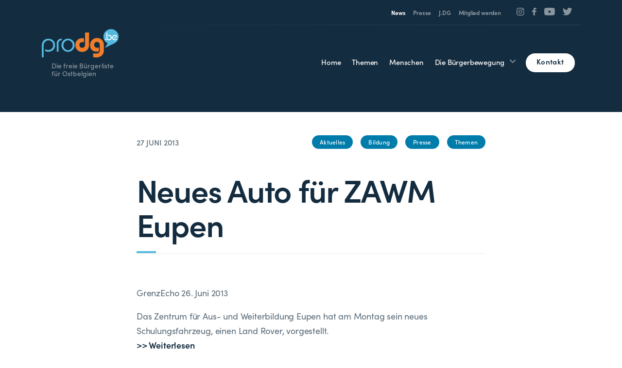

--- FILE ---
content_type: text/html; charset=UTF-8
request_url: https://prodg.be/2013/06/27/neues-auto-fuer-zawm-eupen/
body_size: 11337
content:
<!doctype html>
<html lang="de">
<head>
    <script>
		// Picture element HTML5 shiv
		document.createElement( "picture" );
  	</script>
	<meta charset="UTF-8">
	<meta name="viewport" content="width=device-width, initial-scale=1">
	<link rel="icon" href="https://prodg.be/wp-content/themes/pixelpress/dist/assets/images/1/icons/favicon.ico" type="image/x-icon">
<link rel="apple-touch-icon" sizes="57x57" href="https://prodg.be/wp-content/themes/pixelpress/dist/assets/images/1/icons/apple-icon-57x57.png">
<link rel="apple-touch-icon" sizes="60x60" href="https://prodg.be/wp-content/themes/pixelpress/dist/assets/images/1/icons/apple-icon-60x60.png">
<link rel="apple-touch-icon" sizes="72x72" href="https://prodg.be/wp-content/themes/pixelpress/dist/assets/images/1/icons/apple-icon-72x72.png">
<link rel="apple-touch-icon" sizes="76x76" href="https://prodg.be/wp-content/themes/pixelpress/dist/assets/images/1/icons/apple-icon-76x76.png">
<link rel="apple-touch-icon" sizes="114x114" href="https://prodg.be/wp-content/themes/pixelpress/dist/assets/images/1/icons/apple-icon-114x114.png">
<link rel="apple-touch-icon" sizes="120x120" href="https://prodg.be/wp-content/themes/pixelpress/dist/assets/images/1/icons/apple-icon-120x120.png">
<link rel="apple-touch-icon" sizes="144x144" href="https://prodg.be/wp-content/themes/pixelpress/dist/assets/images/1/icons/apple-icon-144x144.png">
<link rel="apple-touch-icon" sizes="152x152" href="https://prodg.be/wp-content/themes/pixelpress/dist/assets/images/1/icons/apple-icon-152x152.png">
<link rel="apple-touch-icon" sizes="180x180" href="https://prodg.be/wp-content/themes/pixelpress/dist/assets/images/1/icons/apple-icon-180x180.png">
<link rel="icon" type="image/png" sizes="192x192" href="https://prodg.be/wp-content/themes/pixelpress/dist/assets/images/1/icons/android-icon-192x192.png">
<link rel="icon" type="image/png" sizes="32x32" href="https://prodg.be/wp-content/themes/pixelpress/dist/assets/images/1/icons/favicon-32x32.png">
<link rel="icon" type="image/png" sizes="96x96" href="https://prodg.be/wp-content/themes/pixelpress/dist/assets/images/1/icons/favicon-96x96.png">
<link rel="icon" type="image/png" sizes="16x16" href="https://prodg.be/wp-content/themes/pixelpress/dist/assets/images/1/icons/favicon-16x16.png">
<link rel="manifest" href="https://prodg.be/wp-content/themes/pixelpress/dist/assets/images/1/icons/manifest.json">
<meta name="msapplication-TileColor" content="#ffffff">
<meta name="msapplication-TileImage" content="https://prodg.be/wp-content/themes/pixelpress/dist/assets/images/1/icons/ms-icon-144x144.png">
<meta name="theme-color" content="#ffffff"><meta name='robots' content='index, follow, max-image-preview:large, max-snippet:-1, max-video-preview:-1' />
        <!-- Matomo -->
        <script>
        var _paq = window._paq = window._paq || [];
        /* tracker methods like "setCustomDimension" should be called before "trackPageView" */
        _paq.push(["disableCookies"]);
        _paq.push(['trackPageView']);
        _paq.push(['enableLinkTracking']);
        (function() {
            var u="https://matomo.pixelbar.be/";
            _paq.push(['setTrackerUrl', u+'matomo.php']);
            _paq.push(['setSiteId', '177']);
            var d=document, g=d.createElement('script'), s=d.getElementsByTagName('script')[0];
            g.async=true; g.src=u+'matomo.js'; s.parentNode.insertBefore(g,s);
        })();
        </script>
        <!-- End Matomo Code -->
    <style>@import url("https://use.typekit.net/idb0qcw.css");</style>
	<!-- This site is optimized with the Yoast SEO plugin v26.7 - https://yoast.com/wordpress/plugins/seo/ -->
	<title>Neues Auto für ZAWM Eupen - ProDG</title>
	<meta property="og:locale" content="de_DE" />
	<meta property="og:type" content="article" />
	<meta property="og:title" content="Neues Auto für ZAWM Eupen - ProDG" />
	<meta property="og:description" content="GrenzEcho 26. Juni 2013 Das Zentrum für Aus- und Weiterbildung Eupen hat am Montag sein neues Schulungsfahrzeug, einen Land Rover, vorgestellt. &gt;&gt; Weiterlesen Weiterer Artikel dazu: &gt;&gt; GrenzeEcho: Querschnitt des Handwerks" />
	<meta property="og:url" content="https://prodg.pixelbar.be/2013/06/27/neues-auto-fuer-zawm-eupen/" />
	<meta property="og:site_name" content="ProDG" />
	<meta property="article:published_time" content="2013-06-27T04:47:15+00:00" />
	<meta property="og:image" content="https://prodg.be/wp-content/uploads/shutterstock1700390173-copy-2-1245x950.png" />
	<meta property="og:image:width" content="1245" />
	<meta property="og:image:height" content="950" />
	<meta property="og:image:type" content="image/png" />
	<meta name="author" content="pixelbar" />
	<meta name="twitter:card" content="summary_large_image" />
	<meta name="twitter:label1" content="Verfasst von" />
	<meta name="twitter:data1" content="pixelbar" />
	<script type="application/ld+json" class="yoast-schema-graph">{"@context":"https://schema.org","@graph":[{"@type":"Article","@id":"https://prodg.pixelbar.be/2013/06/27/neues-auto-fuer-zawm-eupen/#article","isPartOf":{"@id":"https://prodg.pixelbar.be/2013/06/27/neues-auto-fuer-zawm-eupen/"},"author":{"name":"pixelbar","@id":"https://prodg.be/#/schema/person/a55b6695e684c2379fa2f4b6047762b3"},"headline":"Neues Auto für ZAWM Eupen","datePublished":"2013-06-27T04:47:15+00:00","mainEntityOfPage":{"@id":"https://prodg.pixelbar.be/2013/06/27/neues-auto-fuer-zawm-eupen/"},"wordCount":38,"commentCount":0,"articleSection":["Aktuelles","Bildung","Presse","Themen"],"inLanguage":"de","potentialAction":[{"@type":"CommentAction","name":"Comment","target":["https://prodg.pixelbar.be/2013/06/27/neues-auto-fuer-zawm-eupen/#respond"]}]},{"@type":"WebPage","@id":"https://prodg.pixelbar.be/2013/06/27/neues-auto-fuer-zawm-eupen/","url":"https://prodg.pixelbar.be/2013/06/27/neues-auto-fuer-zawm-eupen/","name":"Neues Auto für ZAWM Eupen - ProDG","isPartOf":{"@id":"https://prodg.be/#website"},"datePublished":"2013-06-27T04:47:15+00:00","author":{"@id":"https://prodg.be/#/schema/person/a55b6695e684c2379fa2f4b6047762b3"},"breadcrumb":{"@id":"https://prodg.pixelbar.be/2013/06/27/neues-auto-fuer-zawm-eupen/#breadcrumb"},"inLanguage":"de","potentialAction":[{"@type":"ReadAction","target":["https://prodg.pixelbar.be/2013/06/27/neues-auto-fuer-zawm-eupen/"]}]},{"@type":"BreadcrumbList","@id":"https://prodg.pixelbar.be/2013/06/27/neues-auto-fuer-zawm-eupen/#breadcrumb","itemListElement":[{"@type":"ListItem","position":1,"name":"Home","item":"https://prodg.be/"},{"@type":"ListItem","position":2,"name":"News","item":"https://prodg.be/news/"},{"@type":"ListItem","position":3,"name":"Neues Auto für ZAWM Eupen"}]},{"@type":"WebSite","@id":"https://prodg.be/#website","url":"https://prodg.be/","name":"ProDG","description":"","potentialAction":[{"@type":"SearchAction","target":{"@type":"EntryPoint","urlTemplate":"https://prodg.be/?s={search_term_string}"},"query-input":{"@type":"PropertyValueSpecification","valueRequired":true,"valueName":"search_term_string"}}],"inLanguage":"de"},{"@type":"Person","@id":"https://prodg.be/#/schema/person/a55b6695e684c2379fa2f4b6047762b3","name":"pixelbar","image":{"@type":"ImageObject","inLanguage":"de","@id":"https://prodg.be/#/schema/person/image/","url":"https://secure.gravatar.com/avatar/0fae98c0a247db68f9b668d9408ac3c2d412d75b45d6d924bb18eedf128f1f7b?s=96&d=mm&r=g","contentUrl":"https://secure.gravatar.com/avatar/0fae98c0a247db68f9b668d9408ac3c2d412d75b45d6d924bb18eedf128f1f7b?s=96&d=mm&r=g","caption":"pixelbar"},"sameAs":["https://prodg.be"],"url":"https://prodg.be/author/pixelbar/"}]}</script>
	<!-- / Yoast SEO plugin. -->


<link rel="alternate" title="oEmbed (JSON)" type="application/json+oembed" href="https://prodg.be/wp-json/oembed/1.0/embed?url=https%3A%2F%2Fprodg.be%2F2013%2F06%2F27%2Fneues-auto-fuer-zawm-eupen%2F" />
<link rel="alternate" title="oEmbed (XML)" type="text/xml+oembed" href="https://prodg.be/wp-json/oembed/1.0/embed?url=https%3A%2F%2Fprodg.be%2F2013%2F06%2F27%2Fneues-auto-fuer-zawm-eupen%2F&#038;format=xml" />
<style id='wp-img-auto-sizes-contain-inline-css'>
img:is([sizes=auto i],[sizes^="auto," i]){contain-intrinsic-size:3000px 1500px}
/*# sourceURL=wp-img-auto-sizes-contain-inline-css */
</style>
<link rel='stylesheet' id='pixelpress-stylesheet-css' href='https://prodg.be/wp-content/themes/pixelpress/dist/assets/css/pixelpress.e56622.css' media='all' />
<script src="https://prodg.be/wp-content/themes/pixelpress/src/assets/js/jquery-3.5.1.min.js" id="jquery-js"></script>
<link rel="https://api.w.org/" href="https://prodg.be/wp-json/" /><link rel="alternate" title="JSON" type="application/json" href="https://prodg.be/wp-json/wp/v2/posts/18427" />        <style>
            :root {
                --smallest-width : 750px; 
                --smaller-width : 820px;
                --global-width : 1024px;
                --larger-width : 1140px;
                --accent : rgb(240,126,42);
                --primary-color : rgb(117,191,255);
                --primary-light : rgb(117,191,255);
                --primary-dark : rgb(57,115,186);
                --secondary-lightest : rgb(161,171,178);
                --secondary-light : rgb(90,107,120);
                --secondary-color : rgb(20,44,63);
                --cyan : rgb(83,185,223);
                --cyan-dark : rgb(0,124,171);
                --cyan-light : rgb(215,239,247);
                --orange : rgb(240,126,42);
                --gray : rgb(167,167,167);
                --gray-dark : rgb(112,111,111);
                --gray-light : rgb(236,236,236);
                --gray-lightest : rgb(250,250,250);
                --accent-1 : rgb(240,126,42);--accent-2 : rgb(83,185,223);--accent-3 : rgb(240,126,42);
            }
        </style>
    <style id='global-styles-inline-css'>
:root{--wp--preset--aspect-ratio--square: 1;--wp--preset--aspect-ratio--4-3: 4/3;--wp--preset--aspect-ratio--3-4: 3/4;--wp--preset--aspect-ratio--3-2: 3/2;--wp--preset--aspect-ratio--2-3: 2/3;--wp--preset--aspect-ratio--16-9: 16/9;--wp--preset--aspect-ratio--9-16: 9/16;--wp--preset--color--black: #000000;--wp--preset--color--cyan-bluish-gray: #abb8c3;--wp--preset--color--white: #ffffff;--wp--preset--color--pale-pink: #f78da7;--wp--preset--color--vivid-red: #cf2e2e;--wp--preset--color--luminous-vivid-orange: #ff6900;--wp--preset--color--luminous-vivid-amber: #fcb900;--wp--preset--color--light-green-cyan: #7bdcb5;--wp--preset--color--vivid-green-cyan: #00d084;--wp--preset--color--pale-cyan-blue: #8ed1fc;--wp--preset--color--vivid-cyan-blue: #0693e3;--wp--preset--color--vivid-purple: #9b51e0;--wp--preset--color--primary: #1779ba;--wp--preset--color--secondary: #767676;--wp--preset--color--success: #3adb76;--wp--preset--color--warning: #ffae00;--wp--preset--color--alert: #cc4b37;--wp--preset--gradient--vivid-cyan-blue-to-vivid-purple: linear-gradient(135deg,rgb(6,147,227) 0%,rgb(155,81,224) 100%);--wp--preset--gradient--light-green-cyan-to-vivid-green-cyan: linear-gradient(135deg,rgb(122,220,180) 0%,rgb(0,208,130) 100%);--wp--preset--gradient--luminous-vivid-amber-to-luminous-vivid-orange: linear-gradient(135deg,rgb(252,185,0) 0%,rgb(255,105,0) 100%);--wp--preset--gradient--luminous-vivid-orange-to-vivid-red: linear-gradient(135deg,rgb(255,105,0) 0%,rgb(207,46,46) 100%);--wp--preset--gradient--very-light-gray-to-cyan-bluish-gray: linear-gradient(135deg,rgb(238,238,238) 0%,rgb(169,184,195) 100%);--wp--preset--gradient--cool-to-warm-spectrum: linear-gradient(135deg,rgb(74,234,220) 0%,rgb(151,120,209) 20%,rgb(207,42,186) 40%,rgb(238,44,130) 60%,rgb(251,105,98) 80%,rgb(254,248,76) 100%);--wp--preset--gradient--blush-light-purple: linear-gradient(135deg,rgb(255,206,236) 0%,rgb(152,150,240) 100%);--wp--preset--gradient--blush-bordeaux: linear-gradient(135deg,rgb(254,205,165) 0%,rgb(254,45,45) 50%,rgb(107,0,62) 100%);--wp--preset--gradient--luminous-dusk: linear-gradient(135deg,rgb(255,203,112) 0%,rgb(199,81,192) 50%,rgb(65,88,208) 100%);--wp--preset--gradient--pale-ocean: linear-gradient(135deg,rgb(255,245,203) 0%,rgb(182,227,212) 50%,rgb(51,167,181) 100%);--wp--preset--gradient--electric-grass: linear-gradient(135deg,rgb(202,248,128) 0%,rgb(113,206,126) 100%);--wp--preset--gradient--midnight: linear-gradient(135deg,rgb(2,3,129) 0%,rgb(40,116,252) 100%);--wp--preset--font-size--small: 13px;--wp--preset--font-size--medium: 20px;--wp--preset--font-size--large: 36px;--wp--preset--font-size--x-large: 42px;--wp--preset--spacing--20: 0.44rem;--wp--preset--spacing--30: 0.67rem;--wp--preset--spacing--40: 1rem;--wp--preset--spacing--50: 1.5rem;--wp--preset--spacing--60: 2.25rem;--wp--preset--spacing--70: 3.38rem;--wp--preset--spacing--80: 5.06rem;--wp--preset--shadow--natural: 6px 6px 9px rgba(0, 0, 0, 0.2);--wp--preset--shadow--deep: 12px 12px 50px rgba(0, 0, 0, 0.4);--wp--preset--shadow--sharp: 6px 6px 0px rgba(0, 0, 0, 0.2);--wp--preset--shadow--outlined: 6px 6px 0px -3px rgb(255, 255, 255), 6px 6px rgb(0, 0, 0);--wp--preset--shadow--crisp: 6px 6px 0px rgb(0, 0, 0);}:where(.is-layout-flex){gap: 0.5em;}:where(.is-layout-grid){gap: 0.5em;}body .is-layout-flex{display: flex;}.is-layout-flex{flex-wrap: wrap;align-items: center;}.is-layout-flex > :is(*, div){margin: 0;}body .is-layout-grid{display: grid;}.is-layout-grid > :is(*, div){margin: 0;}:where(.wp-block-columns.is-layout-flex){gap: 2em;}:where(.wp-block-columns.is-layout-grid){gap: 2em;}:where(.wp-block-post-template.is-layout-flex){gap: 1.25em;}:where(.wp-block-post-template.is-layout-grid){gap: 1.25em;}.has-black-color{color: var(--wp--preset--color--black) !important;}.has-cyan-bluish-gray-color{color: var(--wp--preset--color--cyan-bluish-gray) !important;}.has-white-color{color: var(--wp--preset--color--white) !important;}.has-pale-pink-color{color: var(--wp--preset--color--pale-pink) !important;}.has-vivid-red-color{color: var(--wp--preset--color--vivid-red) !important;}.has-luminous-vivid-orange-color{color: var(--wp--preset--color--luminous-vivid-orange) !important;}.has-luminous-vivid-amber-color{color: var(--wp--preset--color--luminous-vivid-amber) !important;}.has-light-green-cyan-color{color: var(--wp--preset--color--light-green-cyan) !important;}.has-vivid-green-cyan-color{color: var(--wp--preset--color--vivid-green-cyan) !important;}.has-pale-cyan-blue-color{color: var(--wp--preset--color--pale-cyan-blue) !important;}.has-vivid-cyan-blue-color{color: var(--wp--preset--color--vivid-cyan-blue) !important;}.has-vivid-purple-color{color: var(--wp--preset--color--vivid-purple) !important;}.has-black-background-color{background-color: var(--wp--preset--color--black) !important;}.has-cyan-bluish-gray-background-color{background-color: var(--wp--preset--color--cyan-bluish-gray) !important;}.has-white-background-color{background-color: var(--wp--preset--color--white) !important;}.has-pale-pink-background-color{background-color: var(--wp--preset--color--pale-pink) !important;}.has-vivid-red-background-color{background-color: var(--wp--preset--color--vivid-red) !important;}.has-luminous-vivid-orange-background-color{background-color: var(--wp--preset--color--luminous-vivid-orange) !important;}.has-luminous-vivid-amber-background-color{background-color: var(--wp--preset--color--luminous-vivid-amber) !important;}.has-light-green-cyan-background-color{background-color: var(--wp--preset--color--light-green-cyan) !important;}.has-vivid-green-cyan-background-color{background-color: var(--wp--preset--color--vivid-green-cyan) !important;}.has-pale-cyan-blue-background-color{background-color: var(--wp--preset--color--pale-cyan-blue) !important;}.has-vivid-cyan-blue-background-color{background-color: var(--wp--preset--color--vivid-cyan-blue) !important;}.has-vivid-purple-background-color{background-color: var(--wp--preset--color--vivid-purple) !important;}.has-black-border-color{border-color: var(--wp--preset--color--black) !important;}.has-cyan-bluish-gray-border-color{border-color: var(--wp--preset--color--cyan-bluish-gray) !important;}.has-white-border-color{border-color: var(--wp--preset--color--white) !important;}.has-pale-pink-border-color{border-color: var(--wp--preset--color--pale-pink) !important;}.has-vivid-red-border-color{border-color: var(--wp--preset--color--vivid-red) !important;}.has-luminous-vivid-orange-border-color{border-color: var(--wp--preset--color--luminous-vivid-orange) !important;}.has-luminous-vivid-amber-border-color{border-color: var(--wp--preset--color--luminous-vivid-amber) !important;}.has-light-green-cyan-border-color{border-color: var(--wp--preset--color--light-green-cyan) !important;}.has-vivid-green-cyan-border-color{border-color: var(--wp--preset--color--vivid-green-cyan) !important;}.has-pale-cyan-blue-border-color{border-color: var(--wp--preset--color--pale-cyan-blue) !important;}.has-vivid-cyan-blue-border-color{border-color: var(--wp--preset--color--vivid-cyan-blue) !important;}.has-vivid-purple-border-color{border-color: var(--wp--preset--color--vivid-purple) !important;}.has-vivid-cyan-blue-to-vivid-purple-gradient-background{background: var(--wp--preset--gradient--vivid-cyan-blue-to-vivid-purple) !important;}.has-light-green-cyan-to-vivid-green-cyan-gradient-background{background: var(--wp--preset--gradient--light-green-cyan-to-vivid-green-cyan) !important;}.has-luminous-vivid-amber-to-luminous-vivid-orange-gradient-background{background: var(--wp--preset--gradient--luminous-vivid-amber-to-luminous-vivid-orange) !important;}.has-luminous-vivid-orange-to-vivid-red-gradient-background{background: var(--wp--preset--gradient--luminous-vivid-orange-to-vivid-red) !important;}.has-very-light-gray-to-cyan-bluish-gray-gradient-background{background: var(--wp--preset--gradient--very-light-gray-to-cyan-bluish-gray) !important;}.has-cool-to-warm-spectrum-gradient-background{background: var(--wp--preset--gradient--cool-to-warm-spectrum) !important;}.has-blush-light-purple-gradient-background{background: var(--wp--preset--gradient--blush-light-purple) !important;}.has-blush-bordeaux-gradient-background{background: var(--wp--preset--gradient--blush-bordeaux) !important;}.has-luminous-dusk-gradient-background{background: var(--wp--preset--gradient--luminous-dusk) !important;}.has-pale-ocean-gradient-background{background: var(--wp--preset--gradient--pale-ocean) !important;}.has-electric-grass-gradient-background{background: var(--wp--preset--gradient--electric-grass) !important;}.has-midnight-gradient-background{background: var(--wp--preset--gradient--midnight) !important;}.has-small-font-size{font-size: var(--wp--preset--font-size--small) !important;}.has-medium-font-size{font-size: var(--wp--preset--font-size--medium) !important;}.has-large-font-size{font-size: var(--wp--preset--font-size--large) !important;}.has-x-large-font-size{font-size: var(--wp--preset--font-size--x-large) !important;}
/*# sourceURL=global-styles-inline-css */
</style>
</head>

<body class="wp-singular post-template-default single single-post postid-18427 single-format-standard wp-theme-pixelpress site-1 no-featured no-header no-intro ">

<div class="offcanvas-wrapper" data-from="right" data-push="false">

	<div class="offcanvas-menu">
    <header>
        <div class="socials-wrapper"><ul class="socials" role="list"><li><a href="https://www.instagram.com/prodg.be/?hl=de" target="_blank" aria-label="Social Icon"><?xml version="1.0" encoding="UTF-8"?>
<svg width="30px" height="29px" viewBox="0 0 30 29" version="1.1" xmlns="http://www.w3.org/2000/svg" xmlns:xlink="http://www.w3.org/1999/xlink">
    <title>Shape</title>
    <g id="TEMPLATES--🟢" stroke="none" stroke-width="1" fill="none" fill-rule="evenodd">
        <g id="PAASCH---INNEN" transform="translate(-662.000000, -15739.000000)" fill="currentcolor" fill-rule="nonzero">
            <g id="Group-5" transform="translate(599.000000, 15687.000000)">
                <g id="Group" transform="translate(0.000000, 52.000000)">
                    <path d="M79.9436473,0 L80.7062266,0.00423800029 L82.1737421,0.0266093557 L83.3803314,0.0709380801 L84.0498379,0.105153661 C85.4047952,0.196036674 86.3699202,0.429390339 87.2233925,0.758036167 C88.1858856,1.12864781 89.0021397,1.62452364 89.8158374,2.43073924 C90.6295352,3.23695483 91.130013,4.04570334 91.5040641,4.99934614 C91.8297291,5.82959566 92.0626831,6.76648496 92.1578601,8.07087352 L92.1844211,8.51963862 L92.2336285,9.71062988 L92.2558007,10.651682 L92.2691352,12.2121527 L92.2715793,15.86103 L92.2648579,17.5410479 L92.2422789,18.9950692 L92.1975388,20.1905637 L92.1630057,20.8539141 C92.0712792,22.1964122 91.83576,23.1526628 91.5040641,23.9982872 C91.130013,24.95193 90.6295352,25.7606785 89.8158374,26.5668941 C89.0021397,27.3731097 88.1858856,27.8689856 87.2233925,28.2395972 C86.3854379,28.5622677 85.4398537,28.7930796 84.1233597,28.8873814 L83.6704299,28.9136982 L82.4683856,28.9624414 L81.5186001,28.984392 L79.9436473,28.997584 L76.260909,29 L74.5653109,28.9933538 L73.0978074,28.9710068 L71.8912023,28.9266946 L71.2216859,28.8924797 C69.8667286,28.8015967 68.9016036,28.5682431 68.0481313,28.2395972 C67.0856382,27.8689856 66.2693841,27.3731097 65.4556864,26.5668941 C64.6419887,25.7606785 64.1415108,24.9518724 63.7674597,23.9982872 C63.4417947,23.1680377 63.2088407,22.2311484 63.1136637,20.9267598 L63.0871027,20.4779947 L63.0379072,19.2870035 L63.0157528,18.3459514 L63.0024384,16.7854807 L63,13.1366033 L63.0067079,11.4565855 L63.0292623,10.0025641 L63.0739857,8.80706959 L63.1085181,8.14371929 C63.2002446,6.80122113 63.4357639,5.84497065 63.7674597,4.99934614 C64.1415108,4.04570334 64.6419887,3.23695483 65.4556864,2.43073924 C66.2693841,1.62452364 67.0856382,1.12864781 68.0481313,0.758036167 C68.886086,0.435365718 69.8316701,0.204553763 71.1481641,0.110251926 L71.6010939,0.0839351604 L72.8031637,0.0351802197 L73.7529452,0.0132118836 L75.327884,0 L79.9436473,0 Z M75.9273904,2.61117058 L73.6498237,2.6281569 L72.4785864,2.66155915 L71.4252952,2.71060034 C70.9672836,2.74076997 70.5826179,2.78936703 70.2554687,2.84795098 L70.0206437,2.8936296 L69.6731686,2.97593384 L69.3746138,3.06277961 L69.2415345,3.10676074 L69.003478,3.19354986 C68.3202741,3.45662771 67.8326365,3.77093954 67.3204805,4.2783862 C66.8814896,4.71334048 66.5857105,5.13044687 66.3429903,5.66699033 L66.2256344,5.94585074 L66.1380183,6.18173968 L66.0936206,6.31360403 L66.0059561,6.60942828 L65.9228799,6.95372097 C65.8455396,7.31421774 65.7799455,7.75308858 65.7413835,8.298492 L65.7216124,8.63874323 L65.6651212,10.0884372 L65.6435158,11.4971653 L65.6377922,16.1914794 L65.6549362,18.4481034 L65.6886484,19.608571 L65.7381448,20.652177 C65.7685945,21.1059773 65.8176431,21.4871064 65.8767742,21.8112509 L65.9228799,22.0439196 L66.0059561,22.3882077 L66.1380183,22.8158938 L66.2256344,23.0517826 C66.4910956,23.7286468 66.8083244,24.2118005 67.3204805,24.7192471 C67.7594713,25.1542014 68.1804487,25.4472607 68.7220082,25.6877491 L69.003478,25.8040259 L69.2415347,25.8908363 L69.3746144,25.9348258 L69.6731713,26.0216842 L70.020651,26.1039966 C70.3844873,26.1806257 70.8274301,26.2456166 71.377895,26.283824 L71.7213039,26.3034133 L73.1842909,26.359385 L74.6060951,26.3807918 L79.3442311,26.3864628 L81.6218651,26.3694764 L82.7930087,26.3360742 L83.8461822,26.287033 C84.3042111,26.2568633 84.6888882,26.2082657 85.0160476,26.1496783 L85.2508801,26.1039966 L85.598368,26.0216842 L86.0300257,25.8908363 L86.2681038,25.8040259 C86.9512497,25.5410057 87.4388873,25.2266938 87.9510433,24.7192471 C88.3900342,24.2842929 88.6858133,23.8671865 88.9285335,23.330643 L89.0458894,23.0517826 L89.1335055,22.8158937 L89.1779032,22.6840293 L89.2655677,22.3882051 L89.3486439,22.0439124 C89.4259842,21.6834157 89.4915783,21.2445448 89.5301403,20.6991414 L89.5499114,20.3588901 L89.5828754,19.6085394 L89.6064026,18.9091962 L89.628008,17.500468 L89.6337316,12.806154 L89.6165876,10.54953 L89.5828754,9.38906235 L89.5333791,8.34545633 C89.5029293,7.89165612 89.4538807,7.51052694 89.3947496,7.18638253 L89.3486439,6.95371377 L89.2655677,6.60942565 L89.1779032,6.31360347 L89.1335055,6.18173952 L89.0458894,5.94585074 C88.7804282,5.26898656 88.4631993,4.78583286 87.9510433,4.2783862 C87.5120525,3.84343192 87.0910751,3.55037262 86.5495522,3.30984799 L86.2681038,3.19354986 L86.0300257,3.10676074 L85.8969376,3.06277961 L85.598368,2.97593384 L85.2508801,2.8936296 C84.8870377,2.8170065 84.4440939,2.75201659 83.8936289,2.71380931 L83.5502199,2.69422005 L82.7929055,2.66155915 L82.0870721,2.6382483 L80.6652702,2.61684156 L75.9273904,2.61117058 Z M77.6357619,7.05175633 C81.7868112,7.05175633 85.1519349,10.385937 85.1519349,14.4988167 C85.1519349,18.6116963 81.7868112,21.9458771 77.6357619,21.9458771 C73.4847126,21.9458771 70.1195889,18.6116963 70.1195889,14.4988167 C70.1195889,10.385937 73.4847126,7.05175633 77.6357619,7.05175633 Z M77.6357619,9.66474683 C74.9412344,9.66474683 72.7568293,11.8290659 72.7568293,14.4988167 C72.7568293,17.1685675 74.9412344,19.3328866 77.6357619,19.3328866 C80.3302894,19.3328866 82.5146945,17.1685675 82.5146945,14.4988167 C82.5146945,11.8290659 80.3302894,9.66474683 77.6357619,9.66474683 Z M85.4488866,5.01730682 C86.4189327,5.01730682 87.2052652,5.7964087 87.2052652,6.75753513 C87.2052652,7.71866155 86.4189327,8.497821 85.4488866,8.497821 C84.4788404,8.497821 83.69245,7.71866155 83.69245,6.75753513 C83.69245,5.7964087 84.4788404,5.01730682 85.4488866,5.01730682 Z" id="Shape"></path>
                </g>
            </g>
        </g>
    </g>
</svg></a></li><li><a href="https://www.facebook.com/prodg.be" target="_blank" aria-label="Social Icon"><?xml version="1.0" encoding="UTF-8"?>
<svg width="15px" height="27px" viewBox="0 0 15 27" version="1.1" xmlns="http://www.w3.org/2000/svg" xmlns:xlink="http://www.w3.org/1999/xlink">
    <title>Path</title>
    <g id="TEMPLATES--🟢" stroke="none" stroke-width="1" fill="none" fill-rule="evenodd">
        <g id="PAASCH---INNEN" transform="translate(-599.000000, -15740.000000)" fill="currentcolor" fill-rule="nonzero">
            <g id="Group-5" transform="translate(599.000000, 15687.000000)">
                <g id="Group" transform="translate(0.000000, 52.000000)">
                    <path d="M10.7737031,1 C7.03442072,1 4.44224267,3.11813317 4.32369857,7.009907 L4.3194559,7.2909026 L4.3194559,10.7983202 L9.09494702e-13,10.7983202 L9.09494702e-13,15.561035 L4.3194559,15.561035 L4.3194559,27.7731505 L9.50301983,27.7731505 L9.50301983,15.561035 L13.8062127,15.561035 L14.466491,10.7983202 L9.50301983,10.7983202 L9.50301983,7.7573912 C9.50301983,6.44049818 9.86395012,5.51129823 11.7514521,5.44427505 L11.9760818,5.44039483 L14.6356263,5.44039483 L14.6356263,1.19256814 L14.318086,1.15613504 L14.318086,1.15613504 L13.6459767,1.10003273 L13.6459767,1.10003273 L13.219389,1.07234178 L13.219389,1.07234178 L12.2208416,1.02564729 L12.2208416,1.02564729 L11.6631594,1.00983055 L11.6631594,1.00983055 L11.0760565,1.00115867 C10.9761509,1.00039729 10.8753168,1 10.7737031,1 Z" id="Path"></path>
                </g>
            </g>
        </g>
    </g>
</svg></a></li><li><a href="https://www.youtube.com/channel/UCO2VryFbYf7EbAdLYFQoklw" target="_blank" aria-label="Social Icon"><?xml version="1.0" encoding="UTF-8"?>
<svg width="29px" height="21px" viewBox="0 0 29 21" version="1.1" xmlns="http://www.w3.org/2000/svg" xmlns:xlink="http://www.w3.org/1999/xlink">
    <title>Shape</title>
    <g id="TEMPLATES--🟢" stroke="none" stroke-width="1" fill="none" fill-rule="evenodd">
        <g id="PAASCH---INNEN" transform="translate(-813.000000, -15743.000000)" fill="currentcolor" fill-rule="nonzero">
            <g id="Group-5" transform="translate(599.000000, 15687.000000)">
                <g id="Group" transform="translate(0.000000, 52.000000)">
                    <path d="M227.853601,4 L228.963884,4 L231.210313,4.02712251 L231.210313,4.02712251 L233.259732,4.07646316 L233.259732,4.07646316 L234.895126,4.13731163 C235.076612,4.14539851 235.257323,4.1539546 235.436556,4.16300712 L236.488627,4.22349715 C237.852807,4.31267416 239.032748,4.43710719 239.669552,4.61073467 C240.909763,4.94792519 241.886471,5.94145378 242.217936,7.20314572 C242.367086,7.76936921 242.479304,8.48792928 242.563734,9.24866496 L242.639241,10.0193791 C242.650395,10.1488146 242.660861,10.2784016 242.670683,10.4076301 L242.722213,11.1746194 L242.722213,11.1746194 L242.760298,11.9085253 L242.760298,11.9085253 L242.796665,12.8938022 L242.796665,12.8938022 L242.818845,14.0237098 L242.818845,14.0237098 L242.818845,14.4982282 L242.796665,15.6281056 L242.796665,15.6281056 L242.760298,16.6133631 L242.760298,16.6133631 L242.722213,17.347259 L242.722213,17.347259 L242.670683,18.1142427 C242.660861,18.2434707 242.650395,18.3730575 242.639241,18.5024929 L242.563734,19.2732111 C242.479304,20.0339547 242.367086,20.7525355 242.217936,21.3187999 C241.886471,22.5804919 240.909763,23.5740205 239.669552,23.9113765 C239.133042,24.057619 238.211005,24.168952 237.118071,24.2537087 L236.269681,24.3124234 L236.269681,24.3124234 L235.377326,24.3619532 L235.377326,24.3619532 L234.000375,24.4207353 L234.000375,24.4207353 L232.637686,24.463246 L232.637686,24.463246 L230.582681,24.5050997 L230.582681,24.5050997 L228.554185,24.5237554 L228.554185,24.5237554 L226.922467,24.5139707 L226.922467,24.5139707 L224.619108,24.4742561 L224.619108,24.4742561 L223.276255,24.4365833 L223.276255,24.4365833 L221.896498,24.3835179 L221.896498,24.3835179 L220.989694,24.3382876 L220.989694,24.3382876 L220.116792,24.284263 L220.116792,24.284263 L219.297913,24.2206629 C218.381892,24.1405733 217.61725,24.0393387 217.147769,23.9113765 C215.907559,23.5740205 214.93085,22.5804919 214.599385,21.3187999 C214.404236,20.5776952 214.27233,19.5756949 214.183172,18.5597318 L214.116741,17.6912461 L214.116741,17.6912461 L214.068379,16.8504777 L214.068379,16.8504777 L214.023442,15.7168866 L214.023442,15.7168866 L214,14.6249667 L214,14.6249667 L214,13.8969675 L214.023442,12.8050192 L214.023442,12.8050192 L214.050078,12.0706049 L214.050078,12.0706049 L214.09048,11.2566419 C214.098521,11.1162722 214.107254,10.974028 214.116741,10.8306292 L214.183172,9.96214036 C214.27233,8.94617821 214.404236,7.94419676 214.599385,7.20314572 C214.93085,5.94145378 215.907559,4.94792519 217.147769,4.61073467 C217.448801,4.52866285 217.871187,4.4575828 218.37702,4.3960224 L219.021649,4.32662513 C219.134954,4.31578909 219.250991,4.30531027 219.369456,4.29517692 L220.106959,4.23842803 L220.106959,4.23842803 L220.888183,4.18940477 L220.888183,4.18940477 L221.698574,4.14754187 L221.698574,4.14754187 L223.341339,4.08327092 L223.341339,4.08327092 L225.021729,4.03864036 L225.021729,4.03864036 L227.853601,4 L227.853601,4 Z M225.706581,10.2450002 L225.706581,19.1693838 L232.912346,14.7073625 L225.706581,10.2450002 Z" id="Shape"></path>
                </g>
            </g>
        </g>
    </g>
</svg></a></li><li><a href="https://twitter.com/prodg_be" target="_blank" aria-label="Social Icon"><?xml version="1.0" encoding="UTF-8"?>
<svg width="27px" height="22px" viewBox="0 0 27 22" version="1.1" xmlns="http://www.w3.org/2000/svg" xmlns:xlink="http://www.w3.org/1999/xlink">
    <title>Combined-Shape-path</title>
    <g id="TEMPLATES--🟢" stroke="none" stroke-width="1" fill="none" fill-rule="evenodd">
        <g id="PAASCH---INNEN" transform="translate(-739.000000, -15743.000000)" fill="currentcolor" fill-rule="nonzero">
            <g id="Group-5" transform="translate(599.000000, 15687.000000)">
                <g id="Group" transform="translate(0.000000, 52.000000)">
                    <path d="M152.701515,9.69766184 L152.758218,10.6240733 L151.813165,10.5106351 C148.373171,10.075789 145.367902,8.60109321 142.816259,6.12436064 L141.568788,4.8954476 L141.24747,5.80295263 C140.567032,7.82593268 141.001756,9.96235076 142.419336,11.3992338 C143.175379,12.1933007 143.005269,12.3067388 141.701096,11.83408 C141.24747,11.6828291 140.850548,11.569391 140.812746,11.6261101 C140.680438,11.7584545 141.134064,13.4789329 141.493184,14.1595617 C141.984612,15.1048794 142.986368,16.0312908 144.08263,16.5795752 L145.008782,17.0144214 L143.91252,17.0333277 C142.854061,17.0333277 142.816259,17.0522341 142.929665,17.4492675 C143.307686,18.6781806 144.80087,19.9827191 146.464164,20.5499098 L147.63603,20.9469432 L146.615373,21.5519466 C145.103287,22.4216389 143.326587,22.9132042 141.549887,22.9510169 C140.699339,22.9699233 140,23.0455487 140,23.1022678 C140,23.2913313 142.30593,24.3500872 143.647905,24.766027 C147.673832,25.9949401 152.455801,25.4655621 156.047004,23.3669567 C158.598647,21.8733546 161.150291,18.9050568 162.341058,16.0312908 C162.983694,14.4998761 163.62633,11.7017355 163.62633,10.3593843 C163.62633,9.48969194 163.683033,9.37625383 164.741493,8.33640421 C165.365228,7.73140088 165.951161,7.06967846 166.064568,6.88061486 C166.253578,6.52139415 166.234677,6.52139415 165.270723,6.84280216 C163.664132,7.40999287 163.43732,7.33436738 164.231164,6.48358144 C164.817097,5.87857803 165.516437,4.78200949 165.516437,4.46060139 C165.516437,4.40388238 165.232921,4.49841409 164.911603,4.66857129 C164.571383,4.85763489 163.815341,5.1412302 163.248309,5.31138741 L162.227651,5.63279542 L161.301499,5.0088857 C160.791171,4.66857129 160.07293,4.29044418 159.694909,4.17700608 C158.730955,3.91231707 157.256672,3.95012977 156.387223,4.25263148 C154.02459,5.1034175 152.531406,7.29655467 152.701515,9.69766184 Z" id="Combined-Shape-path"></path>
                </g>
            </g>
        </g>
    </g>
</svg></a></li></ul></div>        <ul class="menu cta"><li><a class="button" href="https://prodg.be/kontakt/" target="">Kontakt</a></li></ul>        <button class="offcanvas-close-button"  title="close">
            <svg width="20" height="20" xmlns="http://www.w3.org/2000/svg"><g fill="currentColor" fill-rule="evenodd"><path d="M2.222.808l16.97 16.97-1.414 1.414L.808 2.222z"/><path d="M17.778.808L.808 17.778l1.414 1.414 16.97-16.97z"/></g></svg>
        </button>
    </header>
    <nav id="offcanvas-navigation" class="offcanvas-navigation">
        <ul id="menu-hauptmenue" role="list" class="vertical menu" data-accordion-menu data-submenu-toggle="true" data-click-twice="false"><li id="menu-item-239" class="menu-item menu-item-type-post_type menu-item-object-page menu-item-home menu-item-239"><a href="https://prodg.be/">Home</a></li>
<li id="menu-item-465" class="menu-item menu-item-type-custom menu-item-object-custom menu-item-465"><a href="https://prodg.be/themen">Themen</a></li>
<li id="menu-item-251" class="menu-item menu-item-type-post_type menu-item-object-page menu-item-251"><a href="https://prodg.be/menschen/">Menschen</a></li>
<li id="menu-item-240" class="menu-item menu-item-type-post_type menu-item-object-page menu-item-has-children menu-item-240"><a href="https://prodg.be/partei/">Die Bürgerbewegung</a>
<ul class="sub-menu">
	<li id="menu-item-243" class="menu-item menu-item-type-post_type menu-item-object-page menu-item-243"><a href="https://prodg.be/partei/vision/">Vision</a></li>
	<li id="menu-item-242" class="menu-item menu-item-type-post_type menu-item-object-page menu-item-242"><a href="https://prodg.be/partei/statuten/">Statuten</a></li>
</ul>
</li>
</ul>    </nav>
    <footer>
        <nav class="offcanvas-servicenav">
            <div class="menu-servicenavi-container"><ul id="menu-servicenavi" class="menu"><li id="menu-item-253" class="menu-item menu-item-type-post_type menu-item-object-page current_page_parent menu-item-253"><a href="https://prodg.be/news/">News</a></li>
<li id="menu-item-461" class="menu-item menu-item-type-custom menu-item-object-custom menu-item-461"><a href="https://prodg.be/presse">Presse</a></li>
<li id="menu-item-255" class="menu-item menu-item-type-post_type menu-item-object-page menu-item-255"><a href="https://prodg.be/jdg/">J.DG</a></li>
<li id="menu-item-256" class="menu-item menu-item-type-post_type menu-item-object-page menu-item-256"><a href="https://prodg.be/mitglied-werden/">Mitglied werden</a></li>
</ul></div>        </nav>
    </footer>
</div>
	<div class="offcanvas-content">

		<div id="page" class="site">
			<a class="skip-link screen-reader-text" href="#content">Zu Inhalt wechseln</a>

			<header id="masthead" class="site-header">
				<div class="inner-wrapper">
					<div class="servicenav-wrapper">
						<div class="menu-servicenavi-container"><ul id="menu-servicenavi-1" class="menu"><li class="menu-item menu-item-type-post_type menu-item-object-page current_page_parent menu-item-253"><a href="https://prodg.be/news/">News</a></li>
<li class="menu-item menu-item-type-custom menu-item-object-custom menu-item-461"><a href="https://prodg.be/presse">Presse</a></li>
<li class="menu-item menu-item-type-post_type menu-item-object-page menu-item-255"><a href="https://prodg.be/jdg/">J.DG</a></li>
<li class="menu-item menu-item-type-post_type menu-item-object-page menu-item-256"><a href="https://prodg.be/mitglied-werden/">Mitglied werden</a></li>
</ul></div><div class="socials-wrapper"><ul class="socials" role="list"><li><a href="https://www.instagram.com/prodg.be/?hl=de" target="_blank" aria-label="Social Icon"><?xml version="1.0" encoding="UTF-8"?>
<svg width="30px" height="29px" viewBox="0 0 30 29" version="1.1" xmlns="http://www.w3.org/2000/svg" xmlns:xlink="http://www.w3.org/1999/xlink">
    <title>Shape</title>
    <g id="TEMPLATES--🟢" stroke="none" stroke-width="1" fill="none" fill-rule="evenodd">
        <g id="PAASCH---INNEN" transform="translate(-662.000000, -15739.000000)" fill="currentcolor" fill-rule="nonzero">
            <g id="Group-5" transform="translate(599.000000, 15687.000000)">
                <g id="Group" transform="translate(0.000000, 52.000000)">
                    <path d="M79.9436473,0 L80.7062266,0.00423800029 L82.1737421,0.0266093557 L83.3803314,0.0709380801 L84.0498379,0.105153661 C85.4047952,0.196036674 86.3699202,0.429390339 87.2233925,0.758036167 C88.1858856,1.12864781 89.0021397,1.62452364 89.8158374,2.43073924 C90.6295352,3.23695483 91.130013,4.04570334 91.5040641,4.99934614 C91.8297291,5.82959566 92.0626831,6.76648496 92.1578601,8.07087352 L92.1844211,8.51963862 L92.2336285,9.71062988 L92.2558007,10.651682 L92.2691352,12.2121527 L92.2715793,15.86103 L92.2648579,17.5410479 L92.2422789,18.9950692 L92.1975388,20.1905637 L92.1630057,20.8539141 C92.0712792,22.1964122 91.83576,23.1526628 91.5040641,23.9982872 C91.130013,24.95193 90.6295352,25.7606785 89.8158374,26.5668941 C89.0021397,27.3731097 88.1858856,27.8689856 87.2233925,28.2395972 C86.3854379,28.5622677 85.4398537,28.7930796 84.1233597,28.8873814 L83.6704299,28.9136982 L82.4683856,28.9624414 L81.5186001,28.984392 L79.9436473,28.997584 L76.260909,29 L74.5653109,28.9933538 L73.0978074,28.9710068 L71.8912023,28.9266946 L71.2216859,28.8924797 C69.8667286,28.8015967 68.9016036,28.5682431 68.0481313,28.2395972 C67.0856382,27.8689856 66.2693841,27.3731097 65.4556864,26.5668941 C64.6419887,25.7606785 64.1415108,24.9518724 63.7674597,23.9982872 C63.4417947,23.1680377 63.2088407,22.2311484 63.1136637,20.9267598 L63.0871027,20.4779947 L63.0379072,19.2870035 L63.0157528,18.3459514 L63.0024384,16.7854807 L63,13.1366033 L63.0067079,11.4565855 L63.0292623,10.0025641 L63.0739857,8.80706959 L63.1085181,8.14371929 C63.2002446,6.80122113 63.4357639,5.84497065 63.7674597,4.99934614 C64.1415108,4.04570334 64.6419887,3.23695483 65.4556864,2.43073924 C66.2693841,1.62452364 67.0856382,1.12864781 68.0481313,0.758036167 C68.886086,0.435365718 69.8316701,0.204553763 71.1481641,0.110251926 L71.6010939,0.0839351604 L72.8031637,0.0351802197 L73.7529452,0.0132118836 L75.327884,0 L79.9436473,0 Z M75.9273904,2.61117058 L73.6498237,2.6281569 L72.4785864,2.66155915 L71.4252952,2.71060034 C70.9672836,2.74076997 70.5826179,2.78936703 70.2554687,2.84795098 L70.0206437,2.8936296 L69.6731686,2.97593384 L69.3746138,3.06277961 L69.2415345,3.10676074 L69.003478,3.19354986 C68.3202741,3.45662771 67.8326365,3.77093954 67.3204805,4.2783862 C66.8814896,4.71334048 66.5857105,5.13044687 66.3429903,5.66699033 L66.2256344,5.94585074 L66.1380183,6.18173968 L66.0936206,6.31360403 L66.0059561,6.60942828 L65.9228799,6.95372097 C65.8455396,7.31421774 65.7799455,7.75308858 65.7413835,8.298492 L65.7216124,8.63874323 L65.6651212,10.0884372 L65.6435158,11.4971653 L65.6377922,16.1914794 L65.6549362,18.4481034 L65.6886484,19.608571 L65.7381448,20.652177 C65.7685945,21.1059773 65.8176431,21.4871064 65.8767742,21.8112509 L65.9228799,22.0439196 L66.0059561,22.3882077 L66.1380183,22.8158938 L66.2256344,23.0517826 C66.4910956,23.7286468 66.8083244,24.2118005 67.3204805,24.7192471 C67.7594713,25.1542014 68.1804487,25.4472607 68.7220082,25.6877491 L69.003478,25.8040259 L69.2415347,25.8908363 L69.3746144,25.9348258 L69.6731713,26.0216842 L70.020651,26.1039966 C70.3844873,26.1806257 70.8274301,26.2456166 71.377895,26.283824 L71.7213039,26.3034133 L73.1842909,26.359385 L74.6060951,26.3807918 L79.3442311,26.3864628 L81.6218651,26.3694764 L82.7930087,26.3360742 L83.8461822,26.287033 C84.3042111,26.2568633 84.6888882,26.2082657 85.0160476,26.1496783 L85.2508801,26.1039966 L85.598368,26.0216842 L86.0300257,25.8908363 L86.2681038,25.8040259 C86.9512497,25.5410057 87.4388873,25.2266938 87.9510433,24.7192471 C88.3900342,24.2842929 88.6858133,23.8671865 88.9285335,23.330643 L89.0458894,23.0517826 L89.1335055,22.8158937 L89.1779032,22.6840293 L89.2655677,22.3882051 L89.3486439,22.0439124 C89.4259842,21.6834157 89.4915783,21.2445448 89.5301403,20.6991414 L89.5499114,20.3588901 L89.5828754,19.6085394 L89.6064026,18.9091962 L89.628008,17.500468 L89.6337316,12.806154 L89.6165876,10.54953 L89.5828754,9.38906235 L89.5333791,8.34545633 C89.5029293,7.89165612 89.4538807,7.51052694 89.3947496,7.18638253 L89.3486439,6.95371377 L89.2655677,6.60942565 L89.1779032,6.31360347 L89.1335055,6.18173952 L89.0458894,5.94585074 C88.7804282,5.26898656 88.4631993,4.78583286 87.9510433,4.2783862 C87.5120525,3.84343192 87.0910751,3.55037262 86.5495522,3.30984799 L86.2681038,3.19354986 L86.0300257,3.10676074 L85.8969376,3.06277961 L85.598368,2.97593384 L85.2508801,2.8936296 C84.8870377,2.8170065 84.4440939,2.75201659 83.8936289,2.71380931 L83.5502199,2.69422005 L82.7929055,2.66155915 L82.0870721,2.6382483 L80.6652702,2.61684156 L75.9273904,2.61117058 Z M77.6357619,7.05175633 C81.7868112,7.05175633 85.1519349,10.385937 85.1519349,14.4988167 C85.1519349,18.6116963 81.7868112,21.9458771 77.6357619,21.9458771 C73.4847126,21.9458771 70.1195889,18.6116963 70.1195889,14.4988167 C70.1195889,10.385937 73.4847126,7.05175633 77.6357619,7.05175633 Z M77.6357619,9.66474683 C74.9412344,9.66474683 72.7568293,11.8290659 72.7568293,14.4988167 C72.7568293,17.1685675 74.9412344,19.3328866 77.6357619,19.3328866 C80.3302894,19.3328866 82.5146945,17.1685675 82.5146945,14.4988167 C82.5146945,11.8290659 80.3302894,9.66474683 77.6357619,9.66474683 Z M85.4488866,5.01730682 C86.4189327,5.01730682 87.2052652,5.7964087 87.2052652,6.75753513 C87.2052652,7.71866155 86.4189327,8.497821 85.4488866,8.497821 C84.4788404,8.497821 83.69245,7.71866155 83.69245,6.75753513 C83.69245,5.7964087 84.4788404,5.01730682 85.4488866,5.01730682 Z" id="Shape"></path>
                </g>
            </g>
        </g>
    </g>
</svg></a></li><li><a href="https://www.facebook.com/prodg.be" target="_blank" aria-label="Social Icon"><?xml version="1.0" encoding="UTF-8"?>
<svg width="15px" height="27px" viewBox="0 0 15 27" version="1.1" xmlns="http://www.w3.org/2000/svg" xmlns:xlink="http://www.w3.org/1999/xlink">
    <title>Path</title>
    <g id="TEMPLATES--🟢" stroke="none" stroke-width="1" fill="none" fill-rule="evenodd">
        <g id="PAASCH---INNEN" transform="translate(-599.000000, -15740.000000)" fill="currentcolor" fill-rule="nonzero">
            <g id="Group-5" transform="translate(599.000000, 15687.000000)">
                <g id="Group" transform="translate(0.000000, 52.000000)">
                    <path d="M10.7737031,1 C7.03442072,1 4.44224267,3.11813317 4.32369857,7.009907 L4.3194559,7.2909026 L4.3194559,10.7983202 L9.09494702e-13,10.7983202 L9.09494702e-13,15.561035 L4.3194559,15.561035 L4.3194559,27.7731505 L9.50301983,27.7731505 L9.50301983,15.561035 L13.8062127,15.561035 L14.466491,10.7983202 L9.50301983,10.7983202 L9.50301983,7.7573912 C9.50301983,6.44049818 9.86395012,5.51129823 11.7514521,5.44427505 L11.9760818,5.44039483 L14.6356263,5.44039483 L14.6356263,1.19256814 L14.318086,1.15613504 L14.318086,1.15613504 L13.6459767,1.10003273 L13.6459767,1.10003273 L13.219389,1.07234178 L13.219389,1.07234178 L12.2208416,1.02564729 L12.2208416,1.02564729 L11.6631594,1.00983055 L11.6631594,1.00983055 L11.0760565,1.00115867 C10.9761509,1.00039729 10.8753168,1 10.7737031,1 Z" id="Path"></path>
                </g>
            </g>
        </g>
    </g>
</svg></a></li><li><a href="https://www.youtube.com/channel/UCO2VryFbYf7EbAdLYFQoklw" target="_blank" aria-label="Social Icon"><?xml version="1.0" encoding="UTF-8"?>
<svg width="29px" height="21px" viewBox="0 0 29 21" version="1.1" xmlns="http://www.w3.org/2000/svg" xmlns:xlink="http://www.w3.org/1999/xlink">
    <title>Shape</title>
    <g id="TEMPLATES--🟢" stroke="none" stroke-width="1" fill="none" fill-rule="evenodd">
        <g id="PAASCH---INNEN" transform="translate(-813.000000, -15743.000000)" fill="currentcolor" fill-rule="nonzero">
            <g id="Group-5" transform="translate(599.000000, 15687.000000)">
                <g id="Group" transform="translate(0.000000, 52.000000)">
                    <path d="M227.853601,4 L228.963884,4 L231.210313,4.02712251 L231.210313,4.02712251 L233.259732,4.07646316 L233.259732,4.07646316 L234.895126,4.13731163 C235.076612,4.14539851 235.257323,4.1539546 235.436556,4.16300712 L236.488627,4.22349715 C237.852807,4.31267416 239.032748,4.43710719 239.669552,4.61073467 C240.909763,4.94792519 241.886471,5.94145378 242.217936,7.20314572 C242.367086,7.76936921 242.479304,8.48792928 242.563734,9.24866496 L242.639241,10.0193791 C242.650395,10.1488146 242.660861,10.2784016 242.670683,10.4076301 L242.722213,11.1746194 L242.722213,11.1746194 L242.760298,11.9085253 L242.760298,11.9085253 L242.796665,12.8938022 L242.796665,12.8938022 L242.818845,14.0237098 L242.818845,14.0237098 L242.818845,14.4982282 L242.796665,15.6281056 L242.796665,15.6281056 L242.760298,16.6133631 L242.760298,16.6133631 L242.722213,17.347259 L242.722213,17.347259 L242.670683,18.1142427 C242.660861,18.2434707 242.650395,18.3730575 242.639241,18.5024929 L242.563734,19.2732111 C242.479304,20.0339547 242.367086,20.7525355 242.217936,21.3187999 C241.886471,22.5804919 240.909763,23.5740205 239.669552,23.9113765 C239.133042,24.057619 238.211005,24.168952 237.118071,24.2537087 L236.269681,24.3124234 L236.269681,24.3124234 L235.377326,24.3619532 L235.377326,24.3619532 L234.000375,24.4207353 L234.000375,24.4207353 L232.637686,24.463246 L232.637686,24.463246 L230.582681,24.5050997 L230.582681,24.5050997 L228.554185,24.5237554 L228.554185,24.5237554 L226.922467,24.5139707 L226.922467,24.5139707 L224.619108,24.4742561 L224.619108,24.4742561 L223.276255,24.4365833 L223.276255,24.4365833 L221.896498,24.3835179 L221.896498,24.3835179 L220.989694,24.3382876 L220.989694,24.3382876 L220.116792,24.284263 L220.116792,24.284263 L219.297913,24.2206629 C218.381892,24.1405733 217.61725,24.0393387 217.147769,23.9113765 C215.907559,23.5740205 214.93085,22.5804919 214.599385,21.3187999 C214.404236,20.5776952 214.27233,19.5756949 214.183172,18.5597318 L214.116741,17.6912461 L214.116741,17.6912461 L214.068379,16.8504777 L214.068379,16.8504777 L214.023442,15.7168866 L214.023442,15.7168866 L214,14.6249667 L214,14.6249667 L214,13.8969675 L214.023442,12.8050192 L214.023442,12.8050192 L214.050078,12.0706049 L214.050078,12.0706049 L214.09048,11.2566419 C214.098521,11.1162722 214.107254,10.974028 214.116741,10.8306292 L214.183172,9.96214036 C214.27233,8.94617821 214.404236,7.94419676 214.599385,7.20314572 C214.93085,5.94145378 215.907559,4.94792519 217.147769,4.61073467 C217.448801,4.52866285 217.871187,4.4575828 218.37702,4.3960224 L219.021649,4.32662513 C219.134954,4.31578909 219.250991,4.30531027 219.369456,4.29517692 L220.106959,4.23842803 L220.106959,4.23842803 L220.888183,4.18940477 L220.888183,4.18940477 L221.698574,4.14754187 L221.698574,4.14754187 L223.341339,4.08327092 L223.341339,4.08327092 L225.021729,4.03864036 L225.021729,4.03864036 L227.853601,4 L227.853601,4 Z M225.706581,10.2450002 L225.706581,19.1693838 L232.912346,14.7073625 L225.706581,10.2450002 Z" id="Shape"></path>
                </g>
            </g>
        </g>
    </g>
</svg></a></li><li><a href="https://twitter.com/prodg_be" target="_blank" aria-label="Social Icon"><?xml version="1.0" encoding="UTF-8"?>
<svg width="27px" height="22px" viewBox="0 0 27 22" version="1.1" xmlns="http://www.w3.org/2000/svg" xmlns:xlink="http://www.w3.org/1999/xlink">
    <title>Combined-Shape-path</title>
    <g id="TEMPLATES--🟢" stroke="none" stroke-width="1" fill="none" fill-rule="evenodd">
        <g id="PAASCH---INNEN" transform="translate(-739.000000, -15743.000000)" fill="currentcolor" fill-rule="nonzero">
            <g id="Group-5" transform="translate(599.000000, 15687.000000)">
                <g id="Group" transform="translate(0.000000, 52.000000)">
                    <path d="M152.701515,9.69766184 L152.758218,10.6240733 L151.813165,10.5106351 C148.373171,10.075789 145.367902,8.60109321 142.816259,6.12436064 L141.568788,4.8954476 L141.24747,5.80295263 C140.567032,7.82593268 141.001756,9.96235076 142.419336,11.3992338 C143.175379,12.1933007 143.005269,12.3067388 141.701096,11.83408 C141.24747,11.6828291 140.850548,11.569391 140.812746,11.6261101 C140.680438,11.7584545 141.134064,13.4789329 141.493184,14.1595617 C141.984612,15.1048794 142.986368,16.0312908 144.08263,16.5795752 L145.008782,17.0144214 L143.91252,17.0333277 C142.854061,17.0333277 142.816259,17.0522341 142.929665,17.4492675 C143.307686,18.6781806 144.80087,19.9827191 146.464164,20.5499098 L147.63603,20.9469432 L146.615373,21.5519466 C145.103287,22.4216389 143.326587,22.9132042 141.549887,22.9510169 C140.699339,22.9699233 140,23.0455487 140,23.1022678 C140,23.2913313 142.30593,24.3500872 143.647905,24.766027 C147.673832,25.9949401 152.455801,25.4655621 156.047004,23.3669567 C158.598647,21.8733546 161.150291,18.9050568 162.341058,16.0312908 C162.983694,14.4998761 163.62633,11.7017355 163.62633,10.3593843 C163.62633,9.48969194 163.683033,9.37625383 164.741493,8.33640421 C165.365228,7.73140088 165.951161,7.06967846 166.064568,6.88061486 C166.253578,6.52139415 166.234677,6.52139415 165.270723,6.84280216 C163.664132,7.40999287 163.43732,7.33436738 164.231164,6.48358144 C164.817097,5.87857803 165.516437,4.78200949 165.516437,4.46060139 C165.516437,4.40388238 165.232921,4.49841409 164.911603,4.66857129 C164.571383,4.85763489 163.815341,5.1412302 163.248309,5.31138741 L162.227651,5.63279542 L161.301499,5.0088857 C160.791171,4.66857129 160.07293,4.29044418 159.694909,4.17700608 C158.730955,3.91231707 157.256672,3.95012977 156.387223,4.25263148 C154.02459,5.1034175 152.531406,7.29655467 152.701515,9.69766184 Z" id="Combined-Shape-path"></path>
                </g>
            </g>
        </g>
    </g>
</svg></a></li></ul></div> 
					</div>

					<div class="logo-topbar-wrapper">
						<a class="logo-wrapper" href="https://prodg.be"><img width="159" height="59" src="https://prodg.be/wp-content/uploads/prodglogo.svg" alt="ProDG" /><div class="slogan">Die freie Bürgerliste <br />
 für Ostbelgien</div></a>
						<nav id="site-navigation" class="main-navigation">
							<div class="menu-icon-wrapper">
								<button class="menu-icon hamburger hamburger--elastic" type="button" aria-label="Menu">
									<svg width="32" height="22" xmlns="http://www.w3.org/2000/svg"><g fill="currentcolor" fill-rule="evenodd"><path d="M0 0h32v2H0zM0 10h32v2H0zM0 20h32v2H0z"/></g></svg>
									<div class="label">Menu</div>
								</button>
							</div>
							<ul role="list" id="menu-hauptmenue-1" class="dropdown menu desktop-menu" data-dropdown-menu><li class="menu-item menu-item-type-post_type menu-item-object-page menu-item-home menu-item-239"><a href="https://prodg.be/">Home</a></li>
<li class="menu-item menu-item-type-custom menu-item-object-custom menu-item-465"><a href="https://prodg.be/themen">Themen</a></li>
<li class="menu-item menu-item-type-post_type menu-item-object-page menu-item-251"><a href="https://prodg.be/menschen/">Menschen</a></li>
<li class="menu-item menu-item-type-post_type menu-item-object-page menu-item-has-children menu-item-240"><a href="https://prodg.be/partei/">Die Bürgerbewegung</a>
<ul class="sub-menu">
	<li class="menu-item menu-item-type-post_type menu-item-object-page menu-item-243"><a href="https://prodg.be/partei/vision/">Vision</a></li>
	<li class="menu-item menu-item-type-post_type menu-item-object-page menu-item-242"><a href="https://prodg.be/partei/statuten/">Statuten</a></li>
</ul>
</li>
</ul><ul class="menu cta"><li><a class="button" href="https://prodg.be/kontakt/" target="">Kontakt</a></li></ul> 
						</nav><!-- #site-navigation -->

					</div>

					
			</header><!-- #masthead -->

			<section class="entry-header-wrapper">

    </section>

			<div id="content" class="site-content">
		<main id="main" class="site-main">

		
			<div class="single-header">
				<div class="inner-wrapper">
				<div class="meta-wrapper"><time datetime="2013-06-27">27 Juni 2013</time><ul role="list" class="term-wrapper"><li class="button smallest">Aktuelles</li><li class="button smallest">Bildung</li><li class="button smallest">Presse</li><li class="button smallest">Themen</li></ul></div><h1 class="single-title">Neues Auto für ZAWM Eupen</h1>			</div>
		
			
<div id="post-18427" class="post-18427 post type-post status-publish format-standard hentry category-aktuelles category-bildung-themen category-presse category-themen">
	<div class="entry-content">
		    <section class="content-section classic-content">
        <article>
            <div class="inner-wrapper">
                <p>GrenzEcho 26. Juni 2013</p>
<p>Das Zentrum für Aus- und Weiterbildung Eupen hat am Montag sein neues Schulungsfahrzeug, einen Land Rover, vorgestellt.<br />
<a href="http://www.grenzecho.net/ArtikelLoad.aspx?aid=b8824ed9-7ed0-46b7-bb76-5f3a68791528">&gt;&gt; Weiterlesen</a></p>
<p><span style="text-decoration: underline;">Weiterer Artikel dazu:</span></p>
<p><a href="http://www.grenzecho.net/ArtikelLoad.aspx?a=8480182D-E3A5-427D-8DA5-11C716EDC560&amp;mode=all">&gt;&gt; GrenzeEcho: Querschnitt des Handwerks</a></p>
            </div>
        </article>
    </section>
			</div>
</div>

		</main><!-- #main -->
						</div>					<footer id="colophon" class="site-footer">
						<div class="inner-wrapper">
							<h5>Folgen Sie uns</h5><p>Ob Interviews, Videos, Reportagen, Nachrichten…  auf den sozialen Kanälen sind Sie immer nah dran!</p><div class="socials-wrapper"><ul class="socials" role="list"><li><a href="https://www.instagram.com/prodg.be/?hl=de" target="_blank" aria-label="Social Icon"><?xml version="1.0" encoding="UTF-8"?>
<svg width="30px" height="29px" viewBox="0 0 30 29" version="1.1" xmlns="http://www.w3.org/2000/svg" xmlns:xlink="http://www.w3.org/1999/xlink">
    <title>Shape</title>
    <g id="TEMPLATES--🟢" stroke="none" stroke-width="1" fill="none" fill-rule="evenodd">
        <g id="PAASCH---INNEN" transform="translate(-662.000000, -15739.000000)" fill="currentcolor" fill-rule="nonzero">
            <g id="Group-5" transform="translate(599.000000, 15687.000000)">
                <g id="Group" transform="translate(0.000000, 52.000000)">
                    <path d="M79.9436473,0 L80.7062266,0.00423800029 L82.1737421,0.0266093557 L83.3803314,0.0709380801 L84.0498379,0.105153661 C85.4047952,0.196036674 86.3699202,0.429390339 87.2233925,0.758036167 C88.1858856,1.12864781 89.0021397,1.62452364 89.8158374,2.43073924 C90.6295352,3.23695483 91.130013,4.04570334 91.5040641,4.99934614 C91.8297291,5.82959566 92.0626831,6.76648496 92.1578601,8.07087352 L92.1844211,8.51963862 L92.2336285,9.71062988 L92.2558007,10.651682 L92.2691352,12.2121527 L92.2715793,15.86103 L92.2648579,17.5410479 L92.2422789,18.9950692 L92.1975388,20.1905637 L92.1630057,20.8539141 C92.0712792,22.1964122 91.83576,23.1526628 91.5040641,23.9982872 C91.130013,24.95193 90.6295352,25.7606785 89.8158374,26.5668941 C89.0021397,27.3731097 88.1858856,27.8689856 87.2233925,28.2395972 C86.3854379,28.5622677 85.4398537,28.7930796 84.1233597,28.8873814 L83.6704299,28.9136982 L82.4683856,28.9624414 L81.5186001,28.984392 L79.9436473,28.997584 L76.260909,29 L74.5653109,28.9933538 L73.0978074,28.9710068 L71.8912023,28.9266946 L71.2216859,28.8924797 C69.8667286,28.8015967 68.9016036,28.5682431 68.0481313,28.2395972 C67.0856382,27.8689856 66.2693841,27.3731097 65.4556864,26.5668941 C64.6419887,25.7606785 64.1415108,24.9518724 63.7674597,23.9982872 C63.4417947,23.1680377 63.2088407,22.2311484 63.1136637,20.9267598 L63.0871027,20.4779947 L63.0379072,19.2870035 L63.0157528,18.3459514 L63.0024384,16.7854807 L63,13.1366033 L63.0067079,11.4565855 L63.0292623,10.0025641 L63.0739857,8.80706959 L63.1085181,8.14371929 C63.2002446,6.80122113 63.4357639,5.84497065 63.7674597,4.99934614 C64.1415108,4.04570334 64.6419887,3.23695483 65.4556864,2.43073924 C66.2693841,1.62452364 67.0856382,1.12864781 68.0481313,0.758036167 C68.886086,0.435365718 69.8316701,0.204553763 71.1481641,0.110251926 L71.6010939,0.0839351604 L72.8031637,0.0351802197 L73.7529452,0.0132118836 L75.327884,0 L79.9436473,0 Z M75.9273904,2.61117058 L73.6498237,2.6281569 L72.4785864,2.66155915 L71.4252952,2.71060034 C70.9672836,2.74076997 70.5826179,2.78936703 70.2554687,2.84795098 L70.0206437,2.8936296 L69.6731686,2.97593384 L69.3746138,3.06277961 L69.2415345,3.10676074 L69.003478,3.19354986 C68.3202741,3.45662771 67.8326365,3.77093954 67.3204805,4.2783862 C66.8814896,4.71334048 66.5857105,5.13044687 66.3429903,5.66699033 L66.2256344,5.94585074 L66.1380183,6.18173968 L66.0936206,6.31360403 L66.0059561,6.60942828 L65.9228799,6.95372097 C65.8455396,7.31421774 65.7799455,7.75308858 65.7413835,8.298492 L65.7216124,8.63874323 L65.6651212,10.0884372 L65.6435158,11.4971653 L65.6377922,16.1914794 L65.6549362,18.4481034 L65.6886484,19.608571 L65.7381448,20.652177 C65.7685945,21.1059773 65.8176431,21.4871064 65.8767742,21.8112509 L65.9228799,22.0439196 L66.0059561,22.3882077 L66.1380183,22.8158938 L66.2256344,23.0517826 C66.4910956,23.7286468 66.8083244,24.2118005 67.3204805,24.7192471 C67.7594713,25.1542014 68.1804487,25.4472607 68.7220082,25.6877491 L69.003478,25.8040259 L69.2415347,25.8908363 L69.3746144,25.9348258 L69.6731713,26.0216842 L70.020651,26.1039966 C70.3844873,26.1806257 70.8274301,26.2456166 71.377895,26.283824 L71.7213039,26.3034133 L73.1842909,26.359385 L74.6060951,26.3807918 L79.3442311,26.3864628 L81.6218651,26.3694764 L82.7930087,26.3360742 L83.8461822,26.287033 C84.3042111,26.2568633 84.6888882,26.2082657 85.0160476,26.1496783 L85.2508801,26.1039966 L85.598368,26.0216842 L86.0300257,25.8908363 L86.2681038,25.8040259 C86.9512497,25.5410057 87.4388873,25.2266938 87.9510433,24.7192471 C88.3900342,24.2842929 88.6858133,23.8671865 88.9285335,23.330643 L89.0458894,23.0517826 L89.1335055,22.8158937 L89.1779032,22.6840293 L89.2655677,22.3882051 L89.3486439,22.0439124 C89.4259842,21.6834157 89.4915783,21.2445448 89.5301403,20.6991414 L89.5499114,20.3588901 L89.5828754,19.6085394 L89.6064026,18.9091962 L89.628008,17.500468 L89.6337316,12.806154 L89.6165876,10.54953 L89.5828754,9.38906235 L89.5333791,8.34545633 C89.5029293,7.89165612 89.4538807,7.51052694 89.3947496,7.18638253 L89.3486439,6.95371377 L89.2655677,6.60942565 L89.1779032,6.31360347 L89.1335055,6.18173952 L89.0458894,5.94585074 C88.7804282,5.26898656 88.4631993,4.78583286 87.9510433,4.2783862 C87.5120525,3.84343192 87.0910751,3.55037262 86.5495522,3.30984799 L86.2681038,3.19354986 L86.0300257,3.10676074 L85.8969376,3.06277961 L85.598368,2.97593384 L85.2508801,2.8936296 C84.8870377,2.8170065 84.4440939,2.75201659 83.8936289,2.71380931 L83.5502199,2.69422005 L82.7929055,2.66155915 L82.0870721,2.6382483 L80.6652702,2.61684156 L75.9273904,2.61117058 Z M77.6357619,7.05175633 C81.7868112,7.05175633 85.1519349,10.385937 85.1519349,14.4988167 C85.1519349,18.6116963 81.7868112,21.9458771 77.6357619,21.9458771 C73.4847126,21.9458771 70.1195889,18.6116963 70.1195889,14.4988167 C70.1195889,10.385937 73.4847126,7.05175633 77.6357619,7.05175633 Z M77.6357619,9.66474683 C74.9412344,9.66474683 72.7568293,11.8290659 72.7568293,14.4988167 C72.7568293,17.1685675 74.9412344,19.3328866 77.6357619,19.3328866 C80.3302894,19.3328866 82.5146945,17.1685675 82.5146945,14.4988167 C82.5146945,11.8290659 80.3302894,9.66474683 77.6357619,9.66474683 Z M85.4488866,5.01730682 C86.4189327,5.01730682 87.2052652,5.7964087 87.2052652,6.75753513 C87.2052652,7.71866155 86.4189327,8.497821 85.4488866,8.497821 C84.4788404,8.497821 83.69245,7.71866155 83.69245,6.75753513 C83.69245,5.7964087 84.4788404,5.01730682 85.4488866,5.01730682 Z" id="Shape"></path>
                </g>
            </g>
        </g>
    </g>
</svg></a></li><li><a href="https://www.facebook.com/prodg.be" target="_blank" aria-label="Social Icon"><?xml version="1.0" encoding="UTF-8"?>
<svg width="15px" height="27px" viewBox="0 0 15 27" version="1.1" xmlns="http://www.w3.org/2000/svg" xmlns:xlink="http://www.w3.org/1999/xlink">
    <title>Path</title>
    <g id="TEMPLATES--🟢" stroke="none" stroke-width="1" fill="none" fill-rule="evenodd">
        <g id="PAASCH---INNEN" transform="translate(-599.000000, -15740.000000)" fill="currentcolor" fill-rule="nonzero">
            <g id="Group-5" transform="translate(599.000000, 15687.000000)">
                <g id="Group" transform="translate(0.000000, 52.000000)">
                    <path d="M10.7737031,1 C7.03442072,1 4.44224267,3.11813317 4.32369857,7.009907 L4.3194559,7.2909026 L4.3194559,10.7983202 L9.09494702e-13,10.7983202 L9.09494702e-13,15.561035 L4.3194559,15.561035 L4.3194559,27.7731505 L9.50301983,27.7731505 L9.50301983,15.561035 L13.8062127,15.561035 L14.466491,10.7983202 L9.50301983,10.7983202 L9.50301983,7.7573912 C9.50301983,6.44049818 9.86395012,5.51129823 11.7514521,5.44427505 L11.9760818,5.44039483 L14.6356263,5.44039483 L14.6356263,1.19256814 L14.318086,1.15613504 L14.318086,1.15613504 L13.6459767,1.10003273 L13.6459767,1.10003273 L13.219389,1.07234178 L13.219389,1.07234178 L12.2208416,1.02564729 L12.2208416,1.02564729 L11.6631594,1.00983055 L11.6631594,1.00983055 L11.0760565,1.00115867 C10.9761509,1.00039729 10.8753168,1 10.7737031,1 Z" id="Path"></path>
                </g>
            </g>
        </g>
    </g>
</svg></a></li><li><a href="https://www.youtube.com/channel/UCO2VryFbYf7EbAdLYFQoklw" target="_blank" aria-label="Social Icon"><?xml version="1.0" encoding="UTF-8"?>
<svg width="29px" height="21px" viewBox="0 0 29 21" version="1.1" xmlns="http://www.w3.org/2000/svg" xmlns:xlink="http://www.w3.org/1999/xlink">
    <title>Shape</title>
    <g id="TEMPLATES--🟢" stroke="none" stroke-width="1" fill="none" fill-rule="evenodd">
        <g id="PAASCH---INNEN" transform="translate(-813.000000, -15743.000000)" fill="currentcolor" fill-rule="nonzero">
            <g id="Group-5" transform="translate(599.000000, 15687.000000)">
                <g id="Group" transform="translate(0.000000, 52.000000)">
                    <path d="M227.853601,4 L228.963884,4 L231.210313,4.02712251 L231.210313,4.02712251 L233.259732,4.07646316 L233.259732,4.07646316 L234.895126,4.13731163 C235.076612,4.14539851 235.257323,4.1539546 235.436556,4.16300712 L236.488627,4.22349715 C237.852807,4.31267416 239.032748,4.43710719 239.669552,4.61073467 C240.909763,4.94792519 241.886471,5.94145378 242.217936,7.20314572 C242.367086,7.76936921 242.479304,8.48792928 242.563734,9.24866496 L242.639241,10.0193791 C242.650395,10.1488146 242.660861,10.2784016 242.670683,10.4076301 L242.722213,11.1746194 L242.722213,11.1746194 L242.760298,11.9085253 L242.760298,11.9085253 L242.796665,12.8938022 L242.796665,12.8938022 L242.818845,14.0237098 L242.818845,14.0237098 L242.818845,14.4982282 L242.796665,15.6281056 L242.796665,15.6281056 L242.760298,16.6133631 L242.760298,16.6133631 L242.722213,17.347259 L242.722213,17.347259 L242.670683,18.1142427 C242.660861,18.2434707 242.650395,18.3730575 242.639241,18.5024929 L242.563734,19.2732111 C242.479304,20.0339547 242.367086,20.7525355 242.217936,21.3187999 C241.886471,22.5804919 240.909763,23.5740205 239.669552,23.9113765 C239.133042,24.057619 238.211005,24.168952 237.118071,24.2537087 L236.269681,24.3124234 L236.269681,24.3124234 L235.377326,24.3619532 L235.377326,24.3619532 L234.000375,24.4207353 L234.000375,24.4207353 L232.637686,24.463246 L232.637686,24.463246 L230.582681,24.5050997 L230.582681,24.5050997 L228.554185,24.5237554 L228.554185,24.5237554 L226.922467,24.5139707 L226.922467,24.5139707 L224.619108,24.4742561 L224.619108,24.4742561 L223.276255,24.4365833 L223.276255,24.4365833 L221.896498,24.3835179 L221.896498,24.3835179 L220.989694,24.3382876 L220.989694,24.3382876 L220.116792,24.284263 L220.116792,24.284263 L219.297913,24.2206629 C218.381892,24.1405733 217.61725,24.0393387 217.147769,23.9113765 C215.907559,23.5740205 214.93085,22.5804919 214.599385,21.3187999 C214.404236,20.5776952 214.27233,19.5756949 214.183172,18.5597318 L214.116741,17.6912461 L214.116741,17.6912461 L214.068379,16.8504777 L214.068379,16.8504777 L214.023442,15.7168866 L214.023442,15.7168866 L214,14.6249667 L214,14.6249667 L214,13.8969675 L214.023442,12.8050192 L214.023442,12.8050192 L214.050078,12.0706049 L214.050078,12.0706049 L214.09048,11.2566419 C214.098521,11.1162722 214.107254,10.974028 214.116741,10.8306292 L214.183172,9.96214036 C214.27233,8.94617821 214.404236,7.94419676 214.599385,7.20314572 C214.93085,5.94145378 215.907559,4.94792519 217.147769,4.61073467 C217.448801,4.52866285 217.871187,4.4575828 218.37702,4.3960224 L219.021649,4.32662513 C219.134954,4.31578909 219.250991,4.30531027 219.369456,4.29517692 L220.106959,4.23842803 L220.106959,4.23842803 L220.888183,4.18940477 L220.888183,4.18940477 L221.698574,4.14754187 L221.698574,4.14754187 L223.341339,4.08327092 L223.341339,4.08327092 L225.021729,4.03864036 L225.021729,4.03864036 L227.853601,4 L227.853601,4 Z M225.706581,10.2450002 L225.706581,19.1693838 L232.912346,14.7073625 L225.706581,10.2450002 Z" id="Shape"></path>
                </g>
            </g>
        </g>
    </g>
</svg></a></li><li><a href="https://twitter.com/prodg_be" target="_blank" aria-label="Social Icon"><?xml version="1.0" encoding="UTF-8"?>
<svg width="27px" height="22px" viewBox="0 0 27 22" version="1.1" xmlns="http://www.w3.org/2000/svg" xmlns:xlink="http://www.w3.org/1999/xlink">
    <title>Combined-Shape-path</title>
    <g id="TEMPLATES--🟢" stroke="none" stroke-width="1" fill="none" fill-rule="evenodd">
        <g id="PAASCH---INNEN" transform="translate(-739.000000, -15743.000000)" fill="currentcolor" fill-rule="nonzero">
            <g id="Group-5" transform="translate(599.000000, 15687.000000)">
                <g id="Group" transform="translate(0.000000, 52.000000)">
                    <path d="M152.701515,9.69766184 L152.758218,10.6240733 L151.813165,10.5106351 C148.373171,10.075789 145.367902,8.60109321 142.816259,6.12436064 L141.568788,4.8954476 L141.24747,5.80295263 C140.567032,7.82593268 141.001756,9.96235076 142.419336,11.3992338 C143.175379,12.1933007 143.005269,12.3067388 141.701096,11.83408 C141.24747,11.6828291 140.850548,11.569391 140.812746,11.6261101 C140.680438,11.7584545 141.134064,13.4789329 141.493184,14.1595617 C141.984612,15.1048794 142.986368,16.0312908 144.08263,16.5795752 L145.008782,17.0144214 L143.91252,17.0333277 C142.854061,17.0333277 142.816259,17.0522341 142.929665,17.4492675 C143.307686,18.6781806 144.80087,19.9827191 146.464164,20.5499098 L147.63603,20.9469432 L146.615373,21.5519466 C145.103287,22.4216389 143.326587,22.9132042 141.549887,22.9510169 C140.699339,22.9699233 140,23.0455487 140,23.1022678 C140,23.2913313 142.30593,24.3500872 143.647905,24.766027 C147.673832,25.9949401 152.455801,25.4655621 156.047004,23.3669567 C158.598647,21.8733546 161.150291,18.9050568 162.341058,16.0312908 C162.983694,14.4998761 163.62633,11.7017355 163.62633,10.3593843 C163.62633,9.48969194 163.683033,9.37625383 164.741493,8.33640421 C165.365228,7.73140088 165.951161,7.06967846 166.064568,6.88061486 C166.253578,6.52139415 166.234677,6.52139415 165.270723,6.84280216 C163.664132,7.40999287 163.43732,7.33436738 164.231164,6.48358144 C164.817097,5.87857803 165.516437,4.78200949 165.516437,4.46060139 C165.516437,4.40388238 165.232921,4.49841409 164.911603,4.66857129 C164.571383,4.85763489 163.815341,5.1412302 163.248309,5.31138741 L162.227651,5.63279542 L161.301499,5.0088857 C160.791171,4.66857129 160.07293,4.29044418 159.694909,4.17700608 C158.730955,3.91231707 157.256672,3.95012977 156.387223,4.25263148 C154.02459,5.1034175 152.531406,7.29655467 152.701515,9.69766184 Z" id="Combined-Shape-path"></path>
                </g>
            </g>
        </g>
    </g>
</svg></a></li></ul></div>						</div>
				
					</footer>					<div class="copyright">
						<div class="inner-wrapper">
							<nav class="footer-menu-wrapper"><ul id="menu-footermenue" class="footer-menu"><li id="menu-item-257" class="menu-item menu-item-type-post_type menu-item-object-page menu-item-257"><a href="https://prodg.be/datenschutz/">Datenschutz</a></li>
<li id="menu-item-258" class="menu-item menu-item-type-post_type menu-item-object-page menu-item-258"><a href="https://prodg.be/impressum/">Impressum</a></li>
<li id="menu-item-19780" class="menu-item menu-item-type-post_type menu-item-object-page menu-item-19780"><a href="https://prodg.be/barrierefreiheit/">Barrierefreiheit</a></li>
</ul></nav><div class="footer-copyright"><p>Alle Rechte vorbehalten 2026</p></div> 
						</div>
					</div>
				</div>			</div>		</div>
		
		<script type="speculationrules">
{"prefetch":[{"source":"document","where":{"and":[{"href_matches":"/*"},{"not":{"href_matches":["/wp-*.php","/wp-admin/*","/wp-content/uploads/*","/wp-content/*","/wp-content/plugins/*","/wp-content/themes/pixelpress/*","/*\\?(.+)"]}},{"not":{"selector_matches":"a[rel~=\"nofollow\"]"}},{"not":{"selector_matches":".no-prefetch, .no-prefetch a"}}]},"eagerness":"conservative"}]}
</script>
    <script type="text/javascript">
        var form = $('.gform_wrapper');
            if(form.length) {
                gform.addAction('gform_post_recaptcha_render', function (elem) {
                // do something
                setTimeout(function(){
                    $('.gform_wrapper iframe').each( function() {
                        var $this = $(this);
                        if( !$this.attr('title') ) {
                            $title = $this.closest('.ginput_container').find('.grecaptcha-logo iframe').attr('title');
                            $this.attr('title',$title); 
                        }
                    });
                },1000);
            });
        }
    </script>
    <script id="pixelpress-js-js-extra">
var archivefilter = {"ajaxurl":"https://prodg.be/wp-admin/admin-ajax.php","nonce":"c8dfb723b7"};
//# sourceURL=pixelpress-js-js-extra
</script>
<script src="https://prodg.be/wp-content/themes/pixelpress/dist/assets/js/pixelpress.e56622.js" id="pixelpress-js-js"></script>
	</body>
</html>


--- FILE ---
content_type: image/svg+xml
request_url: https://prodg.be/wp-content/themes/pixelpress/dist/assets/images/pfeilspitze.svg
body_size: -388
content:
<svg width="14" height="9" xmlns="http://www.w3.org/2000/svg"><path d="M13.5 1.914 7.136 8.278.772 1.914 2.186.5l4.951 4.949 4.949-4.95z" fill="#FFF" fill-rule="evenodd" /></svg>